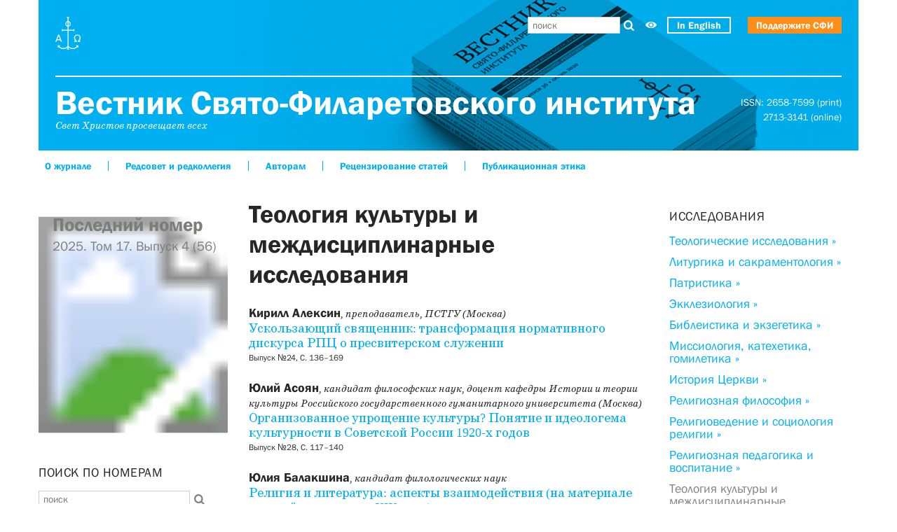

--- FILE ---
content_type: text/html; charset=UTF-8
request_url: https://sfi.ru/science/nauchnyj-zhurnal/research/teologiia-kultury-i-mezhdistsiplinarnye-issledovaniia.html
body_size: 18412
content:
<!DOCTYPE html><html lang="ru"><!--
	This website is powered by Neos, the Open Source Content Application Platform licensed under the GNU/GPL.
	Neos is based on Flow, a powerful PHP application framework licensed under the MIT license.

	More information and contribution opportunities at https://www.neos.io
-->
<head><meta charset="UTF-8" /><title>Теология культуры и междисциплинарные исследования | СФИ</title>
		<link rel="stylesheet" href="https://sfi.ru/_Resources/Static/Packages/Sfi.Sfi/Built/vendor.css?bust=6094addf" />
		<link rel="stylesheet" href="https://sfi.ru/_Resources/Static/Packages/Sfi.Sfi/Built/app.css?bust=3152d9a6" />
		<link rel="alternate stylesheet" title="accessible-stylesheet" href="https://sfi.ru/_Resources/Static/Packages/Sfi.Sfi/Built/accessible.css?bust=a77f319d" />
	
		<meta name="viewport" content="width=device-width, initial-scale=1.0, user-scalable=no" />

		<link rel="apple-touch-icon" sizes="180x180" href="/apple-touch-icon.png">
		<link rel="icon" type="image/png" href="/favicon-32x32.png" sizes="32x32">
		<link rel="icon" type="image/png" href="/favicon-16x16.png" sizes="16x16">
		<link rel="manifest" href="/manifest.json">
		<link rel="mask-icon" href="/safari-pinned-tab.svg" color="#ba3925">
		<meta name="theme-color" content="#ffffff">
	</head><body class="Page" id="page-node-3hynkfpd7eito"><a class="SkipToContent" href="#maincontent">Перейти к основному содержимому</a><div class="js-MobileNav"><div class="MobileNav-Content"><div class="js-stickInParent-parent"><style>		.AlmanacHeader {			height: 215px;			max-width: 1170px;			margin: 0 auto 0 auto;			padding: 12px;			display: flex;			flex-direction: column;			justify-content: space-between;			background-color: var(--color-primary);			background-blend-mode: multiply;			background-repeat: no-repeat;			background-position: 43%;			background-image: url("https://sfi.ru/_Resources/Static/Packages/Sfi.Sfi/Images/almanac-header-1x.png?bust=2da82b97")		}		.AlmanacHeader-title {			font-family: var(--fontFamily-alt);			font-weight: 700;			line-height: 1;			font-size: 36px;			color: white;		}		.AlmanacHeader-slogan {			font-style: italic;			font-size: 14px;			color: white;		}		@media (min-width: 1024px) {			.AlmanacHeader-title {				font-size: 48px;			}		}		@media (min-width: 640px) {			.AlmanacHeader {				padding: 12px 24px;			}		}		@media (min-width: 1024px) {			.AlmanacHeader {				padding: 24px;			}		}		@media		only screen and (-webkit-min-device-pixel-ratio: 2),		only screen and (   min--moz-device-pixel-ratio: 2),		only screen and (     -o-min-device-pixel-ratio: 2/1),		only screen and (        min-device-pixel-ratio: 2),		only screen and (                min-resolution: 192dpi,		only screen and (                min-resolution: 2dppx) {			.AlmanacHeader {				background-image: url("https://sfi.ru/_Resources/Static/Packages/Sfi.Sfi/Images/almanac-header-2x.png?bust=da0de3ea");			}		}	</style><div class="AlmanacHeader"><div style="display: flex; justify-content: space-between"><a href="/"><svg xmlns="http://www.w3.org/2000/svg" width="35.951" height="47.241"><path d="M7.917 35.868h1.552l-4-10.149H4.002L0 35.868h1.511l.834-2.23h4.732zm-5.116-3.454l1.894-5.074 1.922 5.074zm33.15-2.1a4.486 4.486 0 0 0-4.652-4.769 4.486 4.486 0 0 0-4.652 4.768 4.985 4.985 0 0 0 2.37 4.418l-2.162-.175v1.312h3.8v-1.18a5.132 5.132 0 0 1-2.572-4.375 3.206 3.206 0 0 1 3.225-3.457 3.206 3.206 0 0 1 3.224 3.457 5.135 5.135 0 0 1-2.581 4.375v1.18h3.8v-1.312l-2.162.175a4.985 4.985 0 0 0 2.366-4.418m-6.573 11.155l.49.525 1.145-.078c-.785.7-1.361 1.325-2 1.785a6.922 6.922 0 0 1-4.12 1.311 8.253 8.253 0 0 1-6.121-2.757v-22.35h6.774l.9.962h.816v-.874l-.694-.746.694-.744v-.874h-.816l-.9.962h-6.778v-4.659a3.773 3.773 0 0 0 3.019-3.782 3.774 3.774 0 0 0-3.019-3.781V1.753l.817-.875V.004h-.817l-.695.743-.693-.743h-.816v.874l.816.875v4.615a3.773 3.773 0 0 0-3.018 3.785 3.772 3.772 0 0 0 3.018 3.782v4.659h-6.773l-.9-.962h-.813v.874l.694.744-.694.746v.872h.819l.9-.962h6.767v22.348a8.248 8.248 0 0 1-6.12 2.757A6.923 6.923 0 0 1 7.143 43.7c-.64-.46-1.219-1.082-2-1.785l1.147.077.49-.525-.49-.525h-2.9v3.064l.527.568.532-.568-.068-1.184a9.515 9.515 0 0 0 2.354 2.189 7.949 7.949 0 0 0 4.529 1.312 8.771 8.771 0 0 0 6.12-2.418v1.587l-.816.875v.874h.816l.693-.743.695.743h.817v-.873l-.817-.875v-1.588a8.773 8.773 0 0 0 6.121 2.418 7.96 7.96 0 0 0 4.53-1.312 9.6 9.6 0 0 0 2.353-2.189l-.069 1.184.53.568.53-.568v-3.064h-2.9zM18.772 7.484a2.661 2.661 0 0 1 1.879 2.665 2.659 2.659 0 0 1-1.879 2.661zm-1.388 5.326a2.654 2.654 0 0 1-1.876-2.661 2.656 2.656 0 0 1 1.876-2.665z" fill="#fff" /></svg></a><div href="#menu" class="show-for-small-only marginLeft-single MobileNav-Toggle js-MobileNav-Toggle"><div class="IconMenu color-white"><svg xmlns="http://www.w3.org/2000/svg" width="24px" height="24px" viewBox="0 0 32 32"><path fill="#ffffff" d="M4,10h24c1.104,0,2-0.896,2-2s-0.896-2-2-2H4C2.896,6,2,6.896,2,8S2.896,10,4,10z M28,14H4c-1.104,0-2,0.896-2,2  s0.896,2,2,2h24c1.104,0,2-0.896,2-2S29.104,14,28,14z M28,22H4c-1.104,0-2,0.896-2,2s0.896,2,2,2h24c1.104,0,2-0.896,2-2  S29.104,22,28,22z" /></svg></div></div><div class="show-for-medium-up"><div style="display: flex"><style>		.SearchBox-Submit--white:before {			color: white !important;		}		.SearchBox-Submit--primary:before {			color: var(--color-primary) !important;		}	</style><form action="https://www.google.ru/cse" class="SearchBox margin-none" target="_blank"><div class="float-left" style="width:80%"><input name="cx" type="hidden" value="018114637120266180637:mydi3olflo8" /><input name="ie" type="hidden" value="UTF-8" /><input name="q" placeholder="поиск" class="SearchBox-Field js-SearchBox-Field" /></div><div class="SearchBox-Submit--white SearchBox-Submit icon-search float-left" style="width:20%"><input name="sa" type="submit" title="поиск" /></div></form><div class="marginRight-single" style="margin-top: 2px"><a href="#" class="color-white icon-eye js-switchStylesheet" style="display: none" data-css="main-stylesheet" title="Обычная версия сайта"></a><a itemprop="copy" href="#eye" class="color-white icon-eye js-switchStylesheet" data-css="accessible-stylesheet" title="Версия сайта для слабовидящих"><span style="visibility: hidden; position: absolute;">Версия сайта для слабовидящих</span></a></div><div class="ParagraphAlt--Small color-grayAlt H5"><a class="color-white H5" href="/en/science/nauchnyj-zhurnal/research/teologiia-kultury-i-mezhdistsiplinarnye-issledovaniia.html" style="border: 2px solid white; padding: 2px 12px; display: block;">In English</a></div><div class="marginLeft-double"><div><a class="Button lineHeight-single H5" target="_blank" style="
				font-size: 14px;
				margin-right: 0;
				padding: 5px 12px;
				background-color: #ff8e18;
				color: white !important;
				vertical-align: top;
			" href="https://sfi.ru/projects.html">Поддержите СФИ</a></div></div></div></div></div><div><a href="/science/nauchnyj-zhurnal.html" style="border-top: 2px solid white; display: block; padding-top: 12px"><div style="display: flex; justify-content: space-between; align-items: center"><div><h1 class="AlmanacHeader-title">Вестник Свято-Филаретовского института</h1><h2 class="AlmanacHeader-slogan ServiceEm--Large">Свет Христов просвещает всех</h2></div><div class="lineHeight-normal ParagraphAlt color-white marginLeft-single" style="flex-grow: 0; flex-shrink: 0; text-align: right">ISSN: 2658-7599 (print)<br />2713-3141 (online)</div></div></a></div></div><div class="row marginTop-single marginBottom-double"><div class="show-for-medium-up"><ul class="paddingBottom-single"><li style="border-right: 1px solid var(--color-primary); display: inline-block" class="color-white lineHeight-single H5 paddingHorizontal-double"><a href="/science/nauchnyj-zhurnal.html" class="Link">О журнале</a></li><li style="border-right: 1px solid var(--color-primary); display: inline-block" class="color-white lineHeight-single H5 paddingHorizontal-double"><a href="/science/nauchnyj-zhurnal/redsovet-i-redkollegiia.html" class="Link">Редсовет и редколлегия</a></li><li style="border-right: 1px solid var(--color-primary); display: inline-block" class="color-white lineHeight-single H5 paddingHorizontal-double"><a href="/science/nauchnyj-zhurnal/avtoram.html" class="Link">Авторам</a></li><li style="border-right: 1px solid var(--color-primary); display: inline-block" class="color-white lineHeight-single H5 paddingHorizontal-double"><a href="/science/nauchnyj-zhurnal/retsenzirovanie-statei.html" class="Link">Рецензирование статей</a></li><li style=" display: inline-block" class="color-white lineHeight-single H5 paddingHorizontal-double"><a href="/science/nauchnyj-zhurnal/publikatsionnaia-etika.html" class="Link">Публикационная этика</a></li></ul></div></div><div class="row js-stickInParent-parent"><div class="small-12 large-6 large-push-3 columns"><div id="almanac-about" style="position: relative; top: -50px"></div><h2 class="H2 marginBottom-double">Теология культуры и междисциплинарные исследования</h2><div class="marginVertical-double AlmanacEntry"><div><div class="lineHeight-tight"><span class="H4 AlmanacEntry-author">Кирилл Алексин</span><span class="ServiceEm AlmanacEntry-authorInfo">, преподаватель, ПСТГУ (Москва)</span></div><div class="color-grayAlt"><a class="Link" href="/science/nauchnyj-zhurnal/vypusk-24-osien-2017.html?article=node-58629e0b6ef71"><div class="Paragraph lineHeight-tight AlmanacEntry-title"><p>Ускользающий священник: трансформация нормативного дискурса РПЦ о пресвитерском служении</p>
</div></a></div></div><div class="ParagraphAlt--Small AlmanacEntry-source">Выпуск №24, С. 136–169</div></div><div class="marginVertical-double AlmanacEntry"><div><div class="lineHeight-tight"><span class="H4 AlmanacEntry-author">Юлий Асоян</span><span class="ServiceEm AlmanacEntry-authorInfo">, кандидат философских наук, доцент кафедры Истории и теории культуры Российского государственного гуманитарного университета (Москва)</span></div><div class="color-grayAlt"><a class="Link" href="/science/nauchnyj-zhurnal/vypusk-28-osen-2018.html?article=node-l5yjap7mnyccl"><div class="Paragraph lineHeight-tight AlmanacEntry-title">Организованное упрощение культуры? Понятие и идеологема культурности в Советской России 1920-х годов</div></a></div></div><div class="ParagraphAlt--Small AlmanacEntry-source">Выпуск №28, С. 117–140</div></div><div class="marginVertical-double AlmanacEntry"><div><div class="lineHeight-tight"><span class="H4 AlmanacEntry-author">Юлия Балакшина</span><span class="ServiceEm AlmanacEntry-authorInfo">, кандидат филологических наук</span></div><div class="color-grayAlt"><a class="Link" href="/science/nauchnyj-zhurnal/vypusk-9-fevral-2014.html?article=node-566f13b6aec05"><div class="Paragraph lineHeight-tight AlmanacEntry-title">Религия и литература: аспекты взаимодействия (на материале русской литературы XIX века)</div></a></div></div><div class="ParagraphAlt--Small AlmanacEntry-source">Выпуск №9, С. 56–80</div></div><div class="marginVertical-double AlmanacEntry"><div><div class="lineHeight-tight"><span class="H4 AlmanacEntry-author">Юлия Балакшина</span><span class="ServiceEm AlmanacEntry-authorInfo">, доктор филологических наук, ученый секретарь СФИ; доцент РГПУ им. А.И. Герцена (Москва; Санкт-Петербург)</span></div><div class="color-grayAlt"><a class="Link" href="/science/nauchnyj-zhurnal/vypusk-32-osen-2019.html?article=node-vwjmfkc56cfz7"><div class="Paragraph lineHeight-tight AlmanacEntry-title">Герменевтика Сергея Сергеевича Аверинцева: истоки, принципы, своеобразие</div></a></div></div><div class="ParagraphAlt--Small AlmanacEntry-source">Выпуск №32, С. 110–127</div></div><div class="marginVertical-double AlmanacEntry"><div><div class="lineHeight-tight"><span class="H4 AlmanacEntry-author"> Наталия Белевцева</span><span class="ServiceEm AlmanacEntry-authorInfo">, ведущий научный сотрудник Дома русского зарубежья им. А. Солженицына (Москва)</span></div><div class="color-grayAlt"><a class="Link" href="/science/nauchnyj-zhurnal/vypusk-26-spring-2018-1.html?article=node-mtw27wjlhzv1p"><div class="Paragraph lineHeight-tight AlmanacEntry-title">Неведомая «музыка сфер» сестры Иоанны.&nbsp;К 120-летию со дня рождения Юлии Николаевны Рейтлингер</div></a></div></div><div class="ParagraphAlt--Small AlmanacEntry-source">Выпуск №26, С. 172–199</div></div><div class="marginVertical-double AlmanacEntry"><div><div class="lineHeight-tight"><span class="H4 AlmanacEntry-author">Священник Рафал Буловски</span><span class="ServiceEm AlmanacEntry-authorInfo">, аспирант Католической Академии&nbsp;— Collegium Bobolanum</span></div><div class="color-grayAlt"><a class="Link" href="/science/nauchnyj-zhurnal/2025-tom-17-vypusk-1-53.html?article=node-ii8vr3gpnsq3l"><div class="Paragraph lineHeight-tight AlmanacEntry-title">Между аналитикой и эстетикой, или&nbsp;о&nbsp;суфизме и исихазме, в мысли Сергея Сергеевича Хоружего</div></a></div></div><div class="ParagraphAlt--Small AlmanacEntry-source">Выпуск №53, С.&nbsp;199–219</div></div><div class="marginVertical-double AlmanacEntry"><div><div class="lineHeight-tight"><span class="H4 AlmanacEntry-author">Сергей Бурлака</span><span class="ServiceEm AlmanacEntry-authorInfo">, бакалавр теологии, СФИ (Москва)</span></div><div class="color-grayAlt"><a class="Link" href="/science/nauchnyj-zhurnal/vypusk-22-vesna-2017.html?article=node-1xz84yp6mfrrh"><div class="Paragraph lineHeight-tight AlmanacEntry-title">Духовный путь Марии Вениаминовны Юдиной</div></a></div></div><div class="ParagraphAlt--Small AlmanacEntry-source">Выпуск №22, С. 85–107</div></div><div class="marginVertical-double AlmanacEntry"><div><div class="lineHeight-tight"><span class="H4 AlmanacEntry-author">Борис Воскресенский</span><span class="ServiceEm AlmanacEntry-authorInfo">, кандидат медицинских наук, доцент СФИ, доцент кафедры психиатрии Российского национального исследовательского медицинского университета им. Н. И. Пирогова (Москва)</span></div><div class="color-grayAlt"><a class="Link" href="/science/nauchnyj-zhurnal/vypusk-28-osen-2018.html?article=node-sbiyz5t2rzc99"><div class="Paragraph lineHeight-tight AlmanacEntry-title">Влияние революции 1917 года на эволюцию понятия психического расстройства</div></a></div></div><div class="ParagraphAlt--Small AlmanacEntry-source">Выпуск №28, С. 141–158</div></div><div class="marginVertical-double AlmanacEntry"><div><div class="lineHeight-tight"><span class="H4 AlmanacEntry-author">Борис Воскресенский</span><span class="ServiceEm AlmanacEntry-authorInfo">, кандидат медицинских наук</span></div><div class="color-grayAlt"><a class="Link" href="/science/nauchnyj-zhurnal/vypusk-10-maj-2014.html?article=node-55411f451027a"><div class="Paragraph lineHeight-tight AlmanacEntry-title">Врач как раненый Эскулап</div></a></div></div><div class="ParagraphAlt--Small AlmanacEntry-source">Выпуск №10, С. 63–76</div></div><div class="marginVertical-double AlmanacEntry"><div><div class="lineHeight-tight"><span class="H4 AlmanacEntry-author">Ольга Евдокимова</span><span class="ServiceEm AlmanacEntry-authorInfo">, доктор филологических наук, профессор кафедры русской литературы, РГПУ им. А. И. Герцена (Санкт-Петербург)</span></div><div class="lineHeight-tight"><span class="H4 AlmanacEntry-author">Николай Сухов</span><span class="ServiceEm AlmanacEntry-authorInfo">, магистрант, СПбГУ (Санкт-Петербург)</span></div><div class="color-grayAlt"><a class="Link" href="/science/nauchnyj-zhurnal/vypusk-25-zima-2018.html?article=node-1xz84yp6mfrrh"><div class="Paragraph lineHeight-tight AlmanacEntry-title">Икона vs зрелища: Тертуллиан и русская классическая литература («На краю света» Николая Лескова)</div></a></div></div><div class="ParagraphAlt--Small AlmanacEntry-source">Выпуск №25, С. 168–178</div></div><div class="marginVertical-double AlmanacEntry"><div><div class="lineHeight-tight"><span class="H4 AlmanacEntry-author">Александр Копировский</span><span class="ServiceEm AlmanacEntry-authorInfo">, кандидат педагогических наук, доцент, заведующий кафедрой богословия СФИ (Москва)</span></div><div class="lineHeight-tight"><span class="H4 AlmanacEntry-author">Виктория Сягаева</span><span class="ServiceEm AlmanacEntry-authorInfo">, независимый исследователь (Москва)</span></div><div class="color-grayAlt"><a class="Link" href="/science/nauchnyj-zhurnal/vypusk-33-zima-2020.html?article=node-vwjmfkc56cfz7"><div class="Paragraph lineHeight-tight AlmanacEntry-title">Концепция Николая Васильевича Покровского о происхождении христианской базилики в контексте современных исследований</div></a></div></div><div class="ParagraphAlt--Small AlmanacEntry-source">Выпуск №33, С. 100–117</div></div><div class="marginVertical-double AlmanacEntry"><div><div class="lineHeight-tight"><span class="H4 AlmanacEntry-author">Александр Копировский</span><span class="ServiceEm AlmanacEntry-authorInfo">, кандидат педагогических наук, доцент, профессор СФИ (Москва)</span></div><div class="color-grayAlt"><a class="Link" href="/science/nauchnyj-zhurnal/vypusk-30-vesna-2019.html?article=node-z7gzph9uuucen"><div class="Paragraph lineHeight-tight AlmanacEntry-title">Образ Христа у Ивана Сергеевича Тургенева («Живые мощи», «Милостыня», «Христос»), в русской средневековой иконописи и живописи второй половины XIX века</div></a></div></div><div class="ParagraphAlt--Small AlmanacEntry-source">Выпуск №30, С. 155–181</div></div><div class="marginVertical-double AlmanacEntry"><div><div class="lineHeight-tight"><span class="H4 AlmanacEntry-author">Александр Копировский</span><span class="ServiceEm AlmanacEntry-authorInfo">, кандидат педагогических наук</span></div><div class="color-grayAlt"><a class="Link" href="/science/nauchnyj-zhurnal/vypusk-10-maj-2014.html?article=node-554120019c1c1"><div class="Paragraph lineHeight-tight AlmanacEntry-title">Особенности изучения и преподавания церковного искусства в Западной Европе и России в XIX–ХХ веках</div></a></div></div><div class="ParagraphAlt--Small AlmanacEntry-source">Выпуск №10, С. 105–116</div></div><div class="marginVertical-double AlmanacEntry"><div><div class="lineHeight-tight"><span class="H4 AlmanacEntry-author">Александр Копировский</span><span class="ServiceEm AlmanacEntry-authorInfo">, кандидат педагогических наук</span></div><div class="color-grayAlt"><a class="Link" href="/science/nauchnyj-zhurnal/vypusk-7-maj-2013.html?article=node-566f25a96a60c"><div class="Paragraph lineHeight-tight AlmanacEntry-title">Храмовый «синтез искусств» как основа учебного курса</div></a></div></div><div class="ParagraphAlt--Small AlmanacEntry-source">Выпуск №7, С. 134–155</div></div><div class="marginVertical-double AlmanacEntry"><div><div class="lineHeight-tight"><span class="H4 AlmanacEntry-author">Владимир Костромицкий</span></div><div class="color-grayAlt"><a class="Link" href="/science/nauchnyj-zhurnal/vypusk-10-maj-2014.html?article=node-5541202ed8d85"><div class="Paragraph lineHeight-tight AlmanacEntry-title">Теософские и антропософские идеи в эстетической теории Василия Кандинского</div></a></div></div><div class="ParagraphAlt--Small AlmanacEntry-source">Выпуск №10, С. 134–146</div></div><div class="marginVertical-double AlmanacEntry"><div><div class="lineHeight-tight"><span class="H4 AlmanacEntry-author">Анатолий Красиков</span><span class="ServiceEm AlmanacEntry-authorInfo">, доктор исторических наук, профессор</span></div><div class="color-grayAlt"><a class="Link" href="/science/nauchnyj-zhurnal/vypusk-7-maj-2013.html?article=node-566f24f5047ac"><div class="Paragraph lineHeight-tight AlmanacEntry-title">Религии и общество в Европе</div></a></div></div><div class="ParagraphAlt--Small AlmanacEntry-source">Выпуск №7, С. 91–117&nbsp;</div></div><div class="marginVertical-double AlmanacEntry"><div><div class="lineHeight-tight"><span class="H4 AlmanacEntry-author">Лидия Крошкина</span><span class="ServiceEm AlmanacEntry-authorInfo">, старший преподаватель Свято-Филаретовского института (Москва)</span></div><div class="color-grayAlt"><a class="Link" href="/science/nauchnyj-zhurnal/vypusk-28-osen-2018.html?article=node-4kq7y5ofqr7el"><div class="Paragraph lineHeight-tight AlmanacEntry-title">«Всякий пред всеми за всех и за всё виноват»? Вина и ответственность в русской культуре</div></a></div></div><div class="ParagraphAlt--Small AlmanacEntry-source">Выпуск №28, С. 64–80</div></div><div class="marginVertical-double AlmanacEntry"><div><div class="lineHeight-tight"><span class="H4 AlmanacEntry-author">Лидия Крошкина</span><span class="ServiceEm AlmanacEntry-authorInfo">, кандидат культурологии, доцент кафедры истории и теории культуры, Российский государственный гуманитарный университет</span></div><div class="color-grayAlt"><a class="Link" href="/science/nauchnyj-zhurnal/2024-tom-16-vypusk-1-49.html?article=node-w2wwtv3ius2lc"><div class="Paragraph lineHeight-tight AlmanacEntry-title">Символ как сопряжение с «самым главным», или вопрос о «методе» Сергея Аверинцева</div></a></div></div><div class="ParagraphAlt--Small AlmanacEntry-source">Выпуск №49, С.&nbsp;232–246</div></div><div class="marginVertical-double AlmanacEntry"><div><div class="lineHeight-tight"><span class="H4 AlmanacEntry-author">Наталия Ликвинцева</span><span class="ServiceEm AlmanacEntry-authorInfo">, кандидат философски наук, ведущий научный сотрудник Дома русского зарубежья им. Александра Солженицына (Москва)</span></div><div class="color-grayAlt"><a class="Link" href="/science/nauchnyj-zhurnal/vypusk-28-osen-2018.html?article=node-z7gzph9uuucen"><div class="Paragraph lineHeight-tight AlmanacEntry-title">Антропологический аспект темы революции в религиозной мысли русского зарубежья (протоиерей Сергий Булгаков, Георгий Федотов, мать Мария (Скобцова))</div></a></div></div><div class="ParagraphAlt--Small AlmanacEntry-source">Выпуск №28, С. 81–97</div></div><div class="marginVertical-double AlmanacEntry"><div><div class="lineHeight-tight"><span class="H4 AlmanacEntry-author">Священник Штефан Липке</span><span class="ServiceEm AlmanacEntry-authorInfo">, кандидат филологических наук, директор Института святого Фомы (Москва)</span></div><div class="color-grayAlt"><a class="Link" href="/science/nauchnyj-zhurnal/vypusk-38-vesna-2021.html?article=node-h8176d16d4s77"><div class="Paragraph lineHeight-tight AlmanacEntry-title">«Низложил сильных с престолов и вознес смиренных» (Лк 1:52): трансформация структур власти и насилия в романе Фёдора Достоевского «Идиот»</div></a></div></div><div class="ParagraphAlt--Small AlmanacEntry-source">Выпуск №38, С. 196–213</div></div><div class="marginVertical-double AlmanacEntry"><div><div class="lineHeight-tight"><span class="H4 AlmanacEntry-author">Наталья Лихтенфельд</span></div><div class="color-grayAlt"><a class="Link" href="/science/nauchnyj-zhurnal/vypusk-20-osien-2016.html?article=node-58629e0b6ef71"><div class="Paragraph lineHeight-tight AlmanacEntry-title">О новом и старом в искусстве Александра Корноухова. Мозаики свода капеллы Redemptoris Mater в Ватиканском дворце</div></a></div></div><div class="ParagraphAlt--Small AlmanacEntry-source">Выпуск №20, С. 106–125</div></div><div class="marginVertical-double AlmanacEntry"><div><div class="lineHeight-tight"><span class="H4 AlmanacEntry-author">Александр Мелик-Пашаев</span><span class="ServiceEm AlmanacEntry-authorInfo">, доктор психологических наук</span></div><div class="color-grayAlt"><a class="Link" href="/science/nauchnyj-zhurnal/vypusk-20-osien-2016.html?article=node-do64oze783ohx"><div class="Paragraph lineHeight-tight AlmanacEntry-title">Художник между Раем земным и Царством Небесным</div></a></div></div><div class="ParagraphAlt--Small AlmanacEntry-source">Выпуск №20, С. 93–105</div></div><div class="marginVertical-double AlmanacEntry"><div><div class="lineHeight-tight"><span class="H4 AlmanacEntry-author">Александр Мелик-Пашаев</span><span class="ServiceEm AlmanacEntry-authorInfo">, доктор психологических наук, главный научный сотрудник Психологического института Российской академии образования</span></div><div class="color-grayAlt"><a class="Link" href="/science/nauchnyj-zhurnal/vypusk-47-leto-2023.html?article=node-ozibycvxkinaz"><div class="Paragraph lineHeight-tight AlmanacEntry-title">О человеке-творце и психологии творчества</div></a></div></div><div class="ParagraphAlt--Small AlmanacEntry-source">Выпуск №47, С.&nbsp;123–139</div></div><div class="marginVertical-double AlmanacEntry"><div><div class="lineHeight-tight"><span class="H4 AlmanacEntry-author">Михаил&nbsp;Орлов</span><span class="ServiceEm AlmanacEntry-authorInfo">, д-р филос. наук, доцент, заведующий кафедрой теологии и религиоведения, Саратовский национальный исследовательский государственный университет имени Н. Г.&nbsp;Чернышевского, Саратов, Россия</span></div><div class="lineHeight-tight"><span class="H4 AlmanacEntry-author">Кристина&nbsp;Петрова</span><span class="ServiceEm AlmanacEntry-authorInfo">, &nbsp;младший научный сотрудник, Саратовская православная духовная семинария, Саратов, Россия</span></div><div class="color-grayAlt"><a class="Link" href="/science/nauchnyj-zhurnal/vypusk-45-zima-2023.html?article=node-tzclm7l8x7ffz"><div class="Paragraph lineHeight-tight AlmanacEntry-title">Церковь и светское общество: риски и&nbsp;перспективы диалога</div></a></div></div><div class="ParagraphAlt--Small AlmanacEntry-source">Выпуск №45, С. 120–137</div></div><div class="marginVertical-double AlmanacEntry"><div><div class="lineHeight-tight"><span class="H4 AlmanacEntry-author">Галина Муравник</span></div><div class="color-grayAlt"><a class="Link" href="/science/nauchnyj-zhurnal/vypusk-10-maj-2014.html?article=node-55411fa76de83"><div class="Paragraph lineHeight-tight AlmanacEntry-title">Библейские корни генетики</div></a></div></div><div class="ParagraphAlt--Small AlmanacEntry-source">Выпуск №10, С. 77–102</div></div><div class="marginVertical-double AlmanacEntry"><div><div class="lineHeight-tight"><span class="H4 AlmanacEntry-author">Галина Муравник</span></div><div class="color-grayAlt"><a class="Link" href="/science/nauchnyj-zhurnal/vypusk-8-octyabr-2013.html?article=node-566f1db775329"><div class="Paragraph lineHeight-tight AlmanacEntry-title">Ложные идеи – величайшее препятствие на пути Благой Вести...</div></a></div></div><div class="ParagraphAlt--Small AlmanacEntry-source">Выпуск №8, С. 123–149</div></div><div class="marginVertical-double AlmanacEntry"><div><div class="lineHeight-tight"><span class="H4 AlmanacEntry-author">Елена Непоклонова</span><span class="ServiceEm AlmanacEntry-authorInfo">, доцент кафедры отечественной филологии и русского языка как иностранного, Российский государственный гидрометеорологический университет</span></div><div class="color-grayAlt"><a class="Link" href="/science/nauchnyj-zhurnal/2024-tom-16-vypusk-2-50.html?article=node-c54jq3jpci52p"><div class="Paragraph lineHeight-tight AlmanacEntry-title">Мотив братства в творчестве А. С.&nbsp;Хомякова</div></a></div></div><div class="ParagraphAlt--Small AlmanacEntry-source">Выпуск №50, С.&nbsp;13–35</div></div><div class="marginVertical-double AlmanacEntry"><div><div class="lineHeight-tight"><span class="H4 AlmanacEntry-author">Жорж Нива</span><span class="ServiceEm AlmanacEntry-authorInfo">, академик Европейской Академии, профессор Женевского университета (Женева)</span></div><div class="color-grayAlt"><a class="Link" href="/science/nauchnyj-zhurnal/vypusk-28-osen-2018.html?article=node-xdsjhc38yzprm"><div class="Paragraph lineHeight-tight AlmanacEntry-title">От «Молитвы» к отказу от отпущения грехов: можно ли дать определение христианству Солженицына?</div></a></div></div><div class="ParagraphAlt--Small AlmanacEntry-source">Выпуск №28, С. 186–202</div></div><div class="marginVertical-double AlmanacEntry"><div><div class="lineHeight-tight"><span class="H4 AlmanacEntry-author">Константин Обозный</span><span class="ServiceEm AlmanacEntry-authorInfo">, кандидат&nbsp;исторических наук, доцент, декан исторического факультета, заведующий кафедрой церковной и социальной истории, Свято-Филаретовский институт</span></div><div class="color-grayAlt"><a class="Link" href="/science/nauchnyj-zhurnal/2024-tom-16-vypusk-1-49.html?article=node-6a2mo369v32wh"><div class="Paragraph lineHeight-tight AlmanacEntry-title">«Новый курс» религиозной политики: историческая необходимость или&nbsp;«гениальная» ошибка советского руководства? Современные траектории развития историографии церковно-государственных отношений в СССР в 1943–1948 годах</div></a></div></div><div class="ParagraphAlt--Small AlmanacEntry-source">Выпуск №49, С.&nbsp;247–258</div></div><div class="marginVertical-double AlmanacEntry"><div><div class="lineHeight-tight"><span class="H4 AlmanacEntry-author">Мария Патрушева</span></div><div class="color-grayAlt"><a class="Link" href="/science/nauchnyj-zhurnal/vypusk-10-maj-2014.html?article=node-554120296a5e9"><div class="Paragraph lineHeight-tight AlmanacEntry-title">Место художественного творчества в жизни церкви по иконописным и богословско-философским произведениям инокини Иоанны (Рейтлингер) (1898–1988)</div></a></div></div><div class="ParagraphAlt--Small AlmanacEntry-source">Выпуск №10, С. 117–133</div></div><div class="marginVertical-double AlmanacEntry"><div><div class="lineHeight-tight"><span class="H4 AlmanacEntry-author">Ольга Плахтиенко</span><span class="ServiceEm AlmanacEntry-authorInfo">,  кандидат филологических наук, доцент кафедры литературы, САФУ им. М. В. Ломоносова</span></div><div class="color-grayAlt"><a class="Link" href="/science/nauchnyj-zhurnal/vypusk-25-zima-2018.html?article=node-58629dc62ce93"><div class="Paragraph lineHeight-tight AlmanacEntry-title">Идея Традиции в творчестве Гилберта Честертона</div></a></div></div><div class="ParagraphAlt--Small AlmanacEntry-source">Выпуск №25, С. 179–197</div></div><div class="marginVertical-double AlmanacEntry"><div><div class="lineHeight-tight"><span class="H4 AlmanacEntry-author">Ольга Попова</span><span class="ServiceEm AlmanacEntry-authorInfo">, доктор искусствоведения</span></div><div class="color-grayAlt"><a class="Link" href="/science/nauchnyj-zhurnal/vypusk-8-octyabr-2013.html?article=node-566f1cc1acd1c"><div class="Paragraph lineHeight-tight AlmanacEntry-title">О стиле византийского искусства VI–VII веков</div></a></div></div><div class="ParagraphAlt--Small AlmanacEntry-source">Выпуск №8, С. 84–93&nbsp;</div></div><div class="marginVertical-double AlmanacEntry"><div><div class="lineHeight-tight"><span class="H4 AlmanacEntry-author">Вера Поцци</span><span class="ServiceEm AlmanacEntry-authorInfo">, кандидат философских наук, научный сотрудник НИУ ВШЭ (Москва)</span></div><div class="color-grayAlt"><a class="Link" href="/science/nauchnyj-zhurnal/vypusk-32-osen-2019.html?article=node-f2tmq3ln0j3tw"><div class="Paragraph lineHeight-tight AlmanacEntry-title">Культура как paideia. Сергей Аверинцев и Ольга Седакова: путь к современному христианскому гуманизму</div></a></div></div><div class="ParagraphAlt--Small AlmanacEntry-source">Выпуск №32, С. 67–87</div></div><div class="marginVertical-double AlmanacEntry"><div><div class="lineHeight-tight"><span class="H4 AlmanacEntry-author">Юлия Сафронова</span><span class="ServiceEm AlmanacEntry-authorInfo">, кандидат исторических наук, доцент, декан факультета истории ЕУСПб (Санкт-Петербург)</span></div><div class="color-grayAlt"><a class="Link" href="/science/nauchnyj-zhurnal/vypusk-37-zima-2021.html?article=node-8t8ilitrhg9a4"><div class="Paragraph lineHeight-tight AlmanacEntry-title">Царь-Мученик vs Царь-Освободитель. Почему не канонизировали Александра II?</div></a></div></div><div class="ParagraphAlt--Small AlmanacEntry-source">Выпуск №37, С. 139–160</div></div><div class="marginVertical-double AlmanacEntry"><div><div class="lineHeight-tight"><span class="H4 AlmanacEntry-author">Ольга Седакова</span><span class="ServiceEm AlmanacEntry-authorInfo">, доктор богословия Европейского гуманитарного университета (г. Минск), кандидат филологических наук</span></div><div class="color-grayAlt"><a class="Link" href="/science/nauchnyj-zhurnal/vypusk-7-maj-2013.html?article=node-566f248110fa8"><div class="Paragraph lineHeight-tight AlmanacEntry-title">Европейская идея в русской культуре. Её история и современность</div></a></div></div><div class="ParagraphAlt--Small AlmanacEntry-source">Выпуск №7, С. 74–90&nbsp;</div></div><div class="marginVertical-double AlmanacEntry"><div><div class="lineHeight-tight"><span class="H4 AlmanacEntry-author">Евгения Смагина</span><span class="ServiceEm AlmanacEntry-authorInfo">, доктор филологических наук,&nbsp;</span><span>заведующий кафедрой истории и культуры древнего Востока Института востоковедения РАН; доцент, заместитель директора Центра египтологии им. Голенищева РГГУ; доцент СФИ (Москва)</span></div><div class="color-grayAlt"><a class="Link" href="/science/nauchnyj-zhurnal/vypusk-27-summer-2018.html?article=node-uty2uyl5c07c7"><div class="Paragraph lineHeight-tight AlmanacEntry-title">Повествование о «монашеской утопии» в коптской литературе&nbsp;</span><span>как результат конвергенции</div></a></div></div><div class="ParagraphAlt--Small AlmanacEntry-source">Выпуск №27, С. 119–133</div></div><div class="marginVertical-double AlmanacEntry"><div><div class="lineHeight-tight"><span class="H4 AlmanacEntry-author">Эрнст Кристоф Суттнер</span><span class="ServiceEm AlmanacEntry-authorInfo">, священник, доктор богословия</span></div><div class="color-grayAlt"><a class="Link" href="/science/nauchnyj-zhurnal/vypusk-7-maj-2013.html?article=node-566f2550dd529"><div class="Paragraph lineHeight-tight AlmanacEntry-title">Не проявлять терпимость, а ценить друг друга и учиться друг у друга</div></a></div></div><div class="ParagraphAlt--Small AlmanacEntry-source">Выпуск №7, С. 118–133&nbsp;</div></div><div class="marginVertical-double AlmanacEntry"><div><div class="lineHeight-tight"><span class="H4 AlmanacEntry-author">Татьяна&nbsp;Касаткина</span><span class="ServiceEm AlmanacEntry-authorInfo">, доктор филологических наук, главный научный сотрудник, заведующая научно-исследовательским центром «Ф. М. Достоевский и мировая культура», Институт мировой литературы им. А.М. Горького Российской академии наук, председатель Комиссии по изучению творческого наследия Ф. М. Достоевского Научного совета «История мировой культуры» РАН, главный редактор журнала «Достоевский и мировая культура. Филологический журнал» (Москва) ORCID: 0000-0002-0875-067X</span></div><div class="color-grayAlt"><a class="Link" href="/science/nauchnyj-zhurnal/vypusk-39-leto-2021.html?article=node-3rmb2yzsk29k3"><div class="Paragraph lineHeight-tight AlmanacEntry-title">Богословствование Достоевского посредством библейской и литургической цитаты</div></a></div></div><div class="ParagraphAlt--Small AlmanacEntry-source">Выпуск №39, С. 238–260</div></div><div class="marginVertical-double AlmanacEntry"><div><div class="lineHeight-tight"><span class="H4 AlmanacEntry-author">Андрей Тесля</span><span class="ServiceEm AlmanacEntry-authorInfo">, кандидат философских наук, старший научный сотрудник ИГН БФУ им. И. Канта, научный руководитель Центра исследований русской мысли ИГН БФУ им. И. Канта (Калининград)</span></div><div class="color-grayAlt"><a class="Link" href="/science/nauchnyj-zhurnal/vypusk-38-vesna-2021.html?article=node-g5geqbubp9tv2"><div class="Paragraph lineHeight-tight AlmanacEntry-title">Опыт о братстве: политическая мысль модерна</div></a></div></div><div class="ParagraphAlt--Small AlmanacEntry-source">Выпуск №38, С. 180–195</div></div><div class="marginVertical-double AlmanacEntry"><div><div class="lineHeight-tight"><span class="H4 AlmanacEntry-author">Андрей Тесля</span><span class="ServiceEm AlmanacEntry-authorInfo">, кандидат философских наук, старший научный сотрудник Академии Кантиана ИГН БФУ им. И. Канта (Калининград)</span></div><div class="color-grayAlt"><a class="Link" href="/science/nauchnyj-zhurnal/vypusk-31-summer-2019.html?article=node-q9scewn5zuxp8"><div class="Paragraph lineHeight-tight AlmanacEntry-title">К характеристике политической теории славянофилов: о воззрениях Ивана Васильевича Киреевского</div></a></div></div><div class="ParagraphAlt--Small AlmanacEntry-source">Выпуск №31, С. 189–203</div></div><div class="marginVertical-double AlmanacEntry"><div><div class="lineHeight-tight"><span class="H4 AlmanacEntry-author">Виктория Файбышенко</span><span class="ServiceEm AlmanacEntry-authorInfo">, кандидат философских наук, доцент СФИ (Москва)</span></div><div class="color-grayAlt"><a class="Link" href="/science/nauchnyj-zhurnal/vypusk-38-vesna-2021.html?article=node-fshruz17sq9l8"><div class="Paragraph lineHeight-tight AlmanacEntry-title">Восстановление в памяти: историчность, перформативный акт, эпифания (исторический, поэтический и политический аспекты)</div></a></div></div><div class="ParagraphAlt--Small AlmanacEntry-source">Выпуск №38, С. 214–240</div></div><div class="marginVertical-double AlmanacEntry"><div><div class="lineHeight-tight"><span class="H4 AlmanacEntry-author">Протопресвитер Джон Эриксон</span><span class="ServiceEm AlmanacEntry-authorInfo">, почётный профессор Свято-Владимирской семинарии (Тусон)</span></div><div class="color-grayAlt"><a class="Link" href="/science/nauchnyj-zhurnal/vypusk-32-osen-2019.html?article=node-7abb4g0c64g86"><div class="Paragraph lineHeight-tight AlmanacEntry-title">Временное измерение восприятия: история и память</div></a></div></div><div class="ParagraphAlt--Small AlmanacEntry-source">Выпуск №32, С. 128–151</div></div><div class="marginVertical-double AlmanacEntry"><div><div class="lineHeight-tight"><span class="H4 AlmanacEntry-author"></span></div><div class="color-grayAlt"><a class="Link" href="/science/nauchnyj-zhurnal/vypusk-28-osen-2018.html?article=node-qtytlfuz8kq3e"><div class="Paragraph lineHeight-tight AlmanacEntry-title">Конференция «Духовные итоги революции в России: коллективный человек и трагедия личности»</div></a></div></div><div class="ParagraphAlt--Small AlmanacEntry-source">Выпуск №28, С. 61–63</div></div></div><div class="medium-6 large-3 large-pull-6 columns"><div class="js-stickInParent--large"><a href="/science/nauchnyj-zhurnal/2025-tom-17-vypusk-4-56.html"><svg xmlns="http://www.w3.org/2000/svg" xmlns:xlink="http://www.w3.org/1999/xlink" viewBox="0 0 255 340"><image width="510" height="680" transform="scale(.5)" xlink:href="https://psmb-neos-resources.hb.bizmrg.com/target/sfi/ac81e8aa861a0da5ae73899b1cb64c69fce0aad4/%D0%91%D0%B5%D0%B7%20%D0%B8%D0%BC%D0%B5%D0%BD%D0%B8%203.png" /><text transform="translate(18.53 43.16)" fill="#7c7c7b" font-weight="bold" font-family="Franklin,sans-serif" font-size="25.2">Последний номер</text><text transform="translate(18.53 69.94)" font-size="18" fill="#7c7c7b" font-family="Franklin,sans-serif">2025. Том 17. Выпуск 4 (56)</text></svg></a><div class="marginTop-single marginBottom-double"><div id="almanac-issues" style="position: relative; top: -50px"></div><div class="marginBottom-double" style="max-width: 280px"><h3 class="ServiceLight marginBottom-single">Поиск по номерам</h3><form action="https://www.google.ru/cse" class="SearchBox" style="margin-right: 0; max-width: 100%" target="_blank"><div class="float-left" style="width:80%"><input name="cx" type="hidden" value="b278712f397153282" /><input name="ie" type="hidden" value="UTF-8" /><input name="q" placeholder="поиск" class="SearchBox-Field js-SearchBox-Field" /></div><div class="SearchBox-Submit icon-search float-left" style="width:20%"><input name="sa" type="submit" title="поиск" /></div></form></div><h3 class="ServiceLight marginBottom-single">Все номера</h3><div class="marginTop-single"><div style="display: flex; align-items: center;"><div style="width: 50px; font-weight: normal;" class="color-grayAlt marginRight-single lineHeight-single H4 marginBottom-single">2025</div><ul style="display: flex; flex-wrap: wrap; max-width: 180px"><li style="
				width: 32px;
				height: 32px;
				border: 2px solid;
				line-height: 29px !important;
		" class="color-grayAlt borderColor-gray textAlign-center marginRight-single lineHeight-single H4 marginBottom-single"><a href="/science/nauchnyj-zhurnal/2025-tom-17-vypusk-4-56.html" title="56">56</a></li><li style="
				width: 32px;
				height: 32px;
				border: 2px solid;
				line-height: 29px !important;
		" class="color-grayAlt borderColor-gray textAlign-center marginRight-single lineHeight-single H4 marginBottom-single"><a href="/science/nauchnyj-zhurnal/2025-tom-17-vypusk-3-55.html" title="55">55</a></li><li style="
				width: 32px;
				height: 32px;
				border: 2px solid;
				line-height: 29px !important;
		" class="color-grayAlt borderColor-gray textAlign-center marginRight-single lineHeight-single H4 marginBottom-single"><a href="/science/nauchnyj-zhurnal/2025-tom-17-vypusk-2-54.html" title="54">54</a></li><li style="
				width: 32px;
				height: 32px;
				border: 2px solid;
				line-height: 29px !important;
		" class="color-grayAlt borderColor-gray textAlign-center marginRight-single lineHeight-single H4 marginBottom-single"><a href="/science/nauchnyj-zhurnal/2025-tom-17-vypusk-1-53.html" title="53">53</a></li></ul></div><div style="display: flex; align-items: center;"><div style="width: 50px; font-weight: normal;" class="color-grayAlt marginRight-single lineHeight-single H4 marginBottom-single">2024</div><ul style="display: flex; flex-wrap: wrap; max-width: 180px"><li style="
				width: 32px;
				height: 32px;
				border: 2px solid;
				line-height: 29px !important;
		" class="color-grayAlt borderColor-gray textAlign-center marginRight-single lineHeight-single H4 marginBottom-single"><a href="/science/nauchnyj-zhurnal/2024-tom-16-vypusk-4-52.html" title="52">52</a></li><li style="
				width: 32px;
				height: 32px;
				border: 2px solid;
				line-height: 29px !important;
		" class="color-grayAlt borderColor-gray textAlign-center marginRight-single lineHeight-single H4 marginBottom-single"><a href="/science/nauchnyj-zhurnal/2024-tom-16-vypusk-3-51.html" title="51">51</a></li><li style="
				width: 32px;
				height: 32px;
				border: 2px solid;
				line-height: 29px !important;
		" class="color-grayAlt borderColor-gray textAlign-center marginRight-single lineHeight-single H4 marginBottom-single"><a href="/science/nauchnyj-zhurnal/2024-tom-16-vypusk-2-50.html" title="50">50</a></li><li style="
				width: 32px;
				height: 32px;
				border: 2px solid;
				line-height: 29px !important;
		" class="color-grayAlt borderColor-gray textAlign-center marginRight-single lineHeight-single H4 marginBottom-single"><a href="/science/nauchnyj-zhurnal/2024-tom-16-vypusk-1-49.html" title="49">49</a></li></ul></div><div style="display: flex; align-items: center;"><div style="width: 50px; font-weight: normal;" class="color-grayAlt marginRight-single lineHeight-single H4 marginBottom-single">2023</div><ul style="display: flex; flex-wrap: wrap; max-width: 180px"><li style="
				width: 32px;
				height: 32px;
				border: 2px solid;
				line-height: 29px !important;
		" class="color-grayAlt borderColor-gray textAlign-center marginRight-single lineHeight-single H4 marginBottom-single"><a href="/science/nauchnyj-zhurnal/vypusk-48-osen-2023.html" title="48">48</a></li><li style="
				width: 32px;
				height: 32px;
				border: 2px solid;
				line-height: 29px !important;
		" class="color-grayAlt borderColor-gray textAlign-center marginRight-single lineHeight-single H4 marginBottom-single"><a href="/science/nauchnyj-zhurnal/vypusk-47-leto-2023.html" title="47">47</a></li><li style="
				width: 32px;
				height: 32px;
				border: 2px solid;
				line-height: 29px !important;
		" class="color-grayAlt borderColor-gray textAlign-center marginRight-single lineHeight-single H4 marginBottom-single"><a href="/science/nauchnyj-zhurnal/vypusk-46-vesna-2023.html" title="46">46</a></li><li style="
				width: 32px;
				height: 32px;
				border: 2px solid;
				line-height: 29px !important;
		" class="color-grayAlt borderColor-gray textAlign-center marginRight-single lineHeight-single H4 marginBottom-single"><a href="/science/nauchnyj-zhurnal/vypusk-45-zima-2023.html" title="45">45</a></li></ul></div><div style="display: flex; align-items: center;"><div style="width: 50px; font-weight: normal;" class="color-grayAlt marginRight-single lineHeight-single H4 marginBottom-single">2022</div><ul style="display: flex; flex-wrap: wrap; max-width: 180px"><li style="
				width: 32px;
				height: 32px;
				border: 2px solid;
				line-height: 29px !important;
		" class="color-grayAlt borderColor-gray textAlign-center marginRight-single lineHeight-single H4 marginBottom-single"><a href="/science/nauchnyj-zhurnal/vypusk-44-osen-2022.html" title="44">44</a></li><li style="
				width: 32px;
				height: 32px;
				border: 2px solid;
				line-height: 29px !important;
		" class="color-grayAlt borderColor-gray textAlign-center marginRight-single lineHeight-single H4 marginBottom-single"><a href="/science/nauchnyj-zhurnal/vypusk-43-leto-2022.html" title="43">43</a></li><li style="
				width: 32px;
				height: 32px;
				border: 2px solid;
				line-height: 29px !important;
		" class="color-grayAlt borderColor-gray textAlign-center marginRight-single lineHeight-single H4 marginBottom-single"><a href="/science/nauchnyj-zhurnal/vypusk-42-vesna-2022.html" title="42">42</a></li><li style="
				width: 32px;
				height: 32px;
				border: 2px solid;
				line-height: 29px !important;
		" class="color-grayAlt borderColor-gray textAlign-center marginRight-single lineHeight-single H4 marginBottom-single"><a href="/science/nauchnyj-zhurnal/vypusk-41-zima-2022.html" title="41">41</a></li></ul></div><div style="display: flex; align-items: center;"><div style="width: 50px; font-weight: normal;" class="color-grayAlt marginRight-single lineHeight-single H4 marginBottom-single">2021</div><ul style="display: flex; flex-wrap: wrap; max-width: 180px"><li style="
				width: 32px;
				height: 32px;
				border: 2px solid;
				line-height: 29px !important;
		" class="color-grayAlt borderColor-gray textAlign-center marginRight-single lineHeight-single H4 marginBottom-single"><a href="/science/nauchnyj-zhurnal/vypusk-40-osen-2021.html" title="40">40</a></li><li style="
				width: 32px;
				height: 32px;
				border: 2px solid;
				line-height: 29px !important;
		" class="color-grayAlt borderColor-gray textAlign-center marginRight-single lineHeight-single H4 marginBottom-single"><a href="/science/nauchnyj-zhurnal/vypusk-39-leto-2021.html" title="39">39</a></li><li style="
				width: 32px;
				height: 32px;
				border: 2px solid;
				line-height: 29px !important;
		" class="color-grayAlt borderColor-gray textAlign-center marginRight-single lineHeight-single H4 marginBottom-single"><a href="/science/nauchnyj-zhurnal/vypusk-38-vesna-2021.html" title="38">38</a></li><li style="
				width: 32px;
				height: 32px;
				border: 2px solid;
				line-height: 29px !important;
		" class="color-grayAlt borderColor-gray textAlign-center marginRight-single lineHeight-single H4 marginBottom-single"><a href="/science/nauchnyj-zhurnal/vypusk-37-zima-2021.html" title="37">37</a></li></ul></div><div style="display: flex; align-items: center;"><div style="width: 50px; font-weight: normal;" class="color-grayAlt marginRight-single lineHeight-single H4 marginBottom-single">2020</div><ul style="display: flex; flex-wrap: wrap; max-width: 180px"><li style="
				width: 32px;
				height: 32px;
				border: 2px solid;
				line-height: 29px !important;
		" class="color-grayAlt borderColor-gray textAlign-center marginRight-single lineHeight-single H4 marginBottom-single"><a href="/science/nauchnyj-zhurnal/vypusk-36-osen-2020.html" title="36">36</a></li><li style="
				width: 32px;
				height: 32px;
				border: 2px solid;
				line-height: 29px !important;
		" class="color-grayAlt borderColor-gray textAlign-center marginRight-single lineHeight-single H4 marginBottom-single"><a href="/science/nauchnyj-zhurnal/vypusk-35-leto-2020.html" title="35">35</a></li><li style="
				width: 32px;
				height: 32px;
				border: 2px solid;
				line-height: 29px !important;
		" class="color-grayAlt borderColor-gray textAlign-center marginRight-single lineHeight-single H4 marginBottom-single"><a href="/science/nauchnyj-zhurnal/vypusk-34-vesna-2020.html" title="34">34</a></li><li style="
				width: 32px;
				height: 32px;
				border: 2px solid;
				line-height: 29px !important;
		" class="color-grayAlt borderColor-gray textAlign-center marginRight-single lineHeight-single H4 marginBottom-single"><a href="/science/nauchnyj-zhurnal/vypusk-33-zima-2020.html" title="33">33</a></li></ul></div><div style="display: flex; align-items: center;"><div style="width: 50px; font-weight: normal;" class="color-grayAlt marginRight-single lineHeight-single H4 marginBottom-single">2019</div><ul style="display: flex; flex-wrap: wrap; max-width: 180px"><li style="
				width: 32px;
				height: 32px;
				border: 2px solid;
				line-height: 29px !important;
		" class="color-grayAlt borderColor-gray textAlign-center marginRight-single lineHeight-single H4 marginBottom-single"><a href="/science/nauchnyj-zhurnal/vypusk-32-osen-2019.html" title="32">32</a></li><li style="
				width: 32px;
				height: 32px;
				border: 2px solid;
				line-height: 29px !important;
		" class="color-grayAlt borderColor-gray textAlign-center marginRight-single lineHeight-single H4 marginBottom-single"><a href="/science/nauchnyj-zhurnal/vypusk-31-summer-2019.html" title="31">31</a></li><li style="
				width: 32px;
				height: 32px;
				border: 2px solid;
				line-height: 29px !important;
		" class="color-grayAlt borderColor-gray textAlign-center marginRight-single lineHeight-single H4 marginBottom-single"><a href="/science/nauchnyj-zhurnal/vypusk-30-vesna-2019.html" title="30">30</a></li><li style="
				width: 32px;
				height: 32px;
				border: 2px solid;
				line-height: 29px !important;
		" class="color-grayAlt borderColor-gray textAlign-center marginRight-single lineHeight-single H4 marginBottom-single"><a href="/science/nauchnyj-zhurnal/vypusk-29-zima-2019.html" title="29">29</a></li></ul></div><div style="display: flex; align-items: center;"><div style="width: 50px; font-weight: normal;" class="color-grayAlt marginRight-single lineHeight-single H4 marginBottom-single">2018</div><ul style="display: flex; flex-wrap: wrap; max-width: 180px"><li style="
				width: 32px;
				height: 32px;
				border: 2px solid;
				line-height: 29px !important;
		" class="color-grayAlt borderColor-gray textAlign-center marginRight-single lineHeight-single H4 marginBottom-single"><a href="/science/nauchnyj-zhurnal/vypusk-28-osen-2018.html" title="28">28</a></li><li style="
				width: 32px;
				height: 32px;
				border: 2px solid;
				line-height: 29px !important;
		" class="color-grayAlt borderColor-gray textAlign-center marginRight-single lineHeight-single H4 marginBottom-single"><a href="/science/nauchnyj-zhurnal/vypusk-27-summer-2018.html" title="27">27</a></li><li style="
				width: 32px;
				height: 32px;
				border: 2px solid;
				line-height: 29px !important;
		" class="color-grayAlt borderColor-gray textAlign-center marginRight-single lineHeight-single H4 marginBottom-single"><a href="/science/nauchnyj-zhurnal/vypusk-26-spring-2018-1.html" title="26">26</a></li><li style="
				width: 32px;
				height: 32px;
				border: 2px solid;
				line-height: 29px !important;
		" class="color-grayAlt borderColor-gray textAlign-center marginRight-single lineHeight-single H4 marginBottom-single"><a href="/science/nauchnyj-zhurnal/vypusk-25-zima-2018.html" title="25">25</a></li></ul></div><div style="display: flex; align-items: center;"><div style="width: 50px; font-weight: normal;" class="color-grayAlt marginRight-single lineHeight-single H4 marginBottom-single">2017</div><ul style="display: flex; flex-wrap: wrap; max-width: 180px"><li style="
				width: 32px;
				height: 32px;
				border: 2px solid;
				line-height: 29px !important;
		" class="color-grayAlt borderColor-gray textAlign-center marginRight-single lineHeight-single H4 marginBottom-single"><a href="/science/nauchnyj-zhurnal/vypusk-24-osien-2017.html" title="24">24</a></li><li style="
				width: 32px;
				height: 32px;
				border: 2px solid;
				line-height: 29px !important;
		" class="color-grayAlt borderColor-gray textAlign-center marginRight-single lineHeight-single H4 marginBottom-single"><a href="/science/nauchnyj-zhurnal/vypusk-23-leto-2017.html" title="23">23</a></li><li style="
				width: 32px;
				height: 32px;
				border: 2px solid;
				line-height: 29px !important;
		" class="color-grayAlt borderColor-gray textAlign-center marginRight-single lineHeight-single H4 marginBottom-single"><a href="/science/nauchnyj-zhurnal/vypusk-22-vesna-2017.html" title="22">22</a></li><li style="
				width: 32px;
				height: 32px;
				border: 2px solid;
				line-height: 29px !important;
		" class="color-grayAlt borderColor-gray textAlign-center marginRight-single lineHeight-single H4 marginBottom-single"><a href="/science/nauchnyj-zhurnal/vypusk-21-zima-2017.html" title="21">21</a></li></ul></div><div style="display: flex; align-items: center;"><div style="width: 50px; font-weight: normal;" class="color-grayAlt marginRight-single lineHeight-single H4 marginBottom-single">2016</div><ul style="display: flex; flex-wrap: wrap; max-width: 180px"><li style="
				width: 32px;
				height: 32px;
				border: 2px solid;
				line-height: 29px !important;
		" class="color-grayAlt borderColor-gray textAlign-center marginRight-single lineHeight-single H4 marginBottom-single"><a href="/science/nauchnyj-zhurnal/vypusk-20-osien-2016.html" title="20">20</a></li><li style="
				width: 32px;
				height: 32px;
				border: 2px solid;
				line-height: 29px !important;
		" class="color-grayAlt borderColor-gray textAlign-center marginRight-single lineHeight-single H4 marginBottom-single"><a href="/science/nauchnyj-zhurnal/vypusk-19-leto-2016.html" title="19">19</a></li><li style="
				width: 32px;
				height: 32px;
				border: 2px solid;
				line-height: 29px !important;
		" class="color-grayAlt borderColor-gray textAlign-center marginRight-single lineHeight-single H4 marginBottom-single"><a href="/science/nauchnyj-zhurnal/vypusk-18-vesna-2016.html" title="18">18</a></li><li style="
				width: 32px;
				height: 32px;
				border: 2px solid;
				line-height: 29px !important;
		" class="color-grayAlt borderColor-gray textAlign-center marginRight-single lineHeight-single H4 marginBottom-single"><a href="/science/nauchnyj-zhurnal/vypusk-17-zima-2016.html" title="17">17</a></li></ul></div><div style="display: flex; align-items: center;"><div style="width: 50px; font-weight: normal;" class="color-grayAlt marginRight-single lineHeight-single H4 marginBottom-single">2015</div><ul style="display: flex; flex-wrap: wrap; max-width: 180px"><li style="
				width: 32px;
				height: 32px;
				border: 2px solid;
				line-height: 29px !important;
		" class="color-grayAlt borderColor-gray textAlign-center marginRight-single lineHeight-single H4 marginBottom-single"><a href="/science/nauchnyj-zhurnal/vypusk-16-osien-2015.html" title="16">16</a></li><li style="
				width: 32px;
				height: 32px;
				border: 2px solid;
				line-height: 29px !important;
		" class="color-grayAlt borderColor-gray textAlign-center marginRight-single lineHeight-single H4 marginBottom-single"><a href="/science/nauchnyj-zhurnal/vypusk-15-lieto-2015.html" title="15">15</a></li><li style="
				width: 32px;
				height: 32px;
				border: 2px solid;
				line-height: 29px !important;
		" class="color-grayAlt borderColor-gray textAlign-center marginRight-single lineHeight-single H4 marginBottom-single"><a href="/science/nauchnyj-zhurnal/vypusk-14-vesna-2015.html" title="14">14</a></li><li style="
				width: 32px;
				height: 32px;
				border: 2px solid;
				line-height: 29px !important;
		" class="color-grayAlt borderColor-gray textAlign-center marginRight-single lineHeight-single H4 marginBottom-single"><a href="/science/nauchnyj-zhurnal/vypusk-13-zima-2015.html" title="13">13</a></li></ul></div><div style="display: flex; align-items: center;"><div style="width: 50px; font-weight: normal;" class="color-grayAlt marginRight-single lineHeight-single H4 marginBottom-single">2014</div><ul style="display: flex; flex-wrap: wrap; max-width: 180px"><li style="
				width: 32px;
				height: 32px;
				border: 2px solid;
				line-height: 29px !important;
		" class="color-grayAlt borderColor-gray textAlign-center marginRight-single lineHeight-single H4 marginBottom-single"><a href="/science/nauchnyj-zhurnal/vypusk-12-osen-2014.html" title="12">12</a></li><li style="
				width: 32px;
				height: 32px;
				border: 2px solid;
				line-height: 29px !important;
		" class="color-grayAlt borderColor-gray textAlign-center marginRight-single lineHeight-single H4 marginBottom-single"><a href="/science/nauchnyj-zhurnal/almanah-vypusk-11-leto-2014.html" title="11">11</a></li><li style="
				width: 32px;
				height: 32px;
				border: 2px solid;
				line-height: 29px !important;
		" class="color-grayAlt borderColor-gray textAlign-center marginRight-single lineHeight-single H4 marginBottom-single"><a href="/science/nauchnyj-zhurnal/vypusk-10-maj-2014.html" title="10">10</a></li><li style="
				width: 32px;
				height: 32px;
				border: 2px solid;
				line-height: 29px !important;
		" class="color-grayAlt borderColor-gray textAlign-center marginRight-single lineHeight-single H4 marginBottom-single"><a href="/science/nauchnyj-zhurnal/vypusk-9-fevral-2014.html" title="9">9</a></li></ul></div><div style="display: flex; align-items: center;"><div style="width: 50px; font-weight: normal;" class="color-grayAlt marginRight-single lineHeight-single H4 marginBottom-single">до 2014</div><ul style="display: flex; flex-wrap: wrap; max-width: 180px"><li style="
				width: 32px;
				height: 32px;
				border: 2px solid;
				line-height: 29px !important;
		" class="color-grayAlt borderColor-gray textAlign-center marginRight-single lineHeight-single H4 marginBottom-single"><a href="/science/nauchnyj-zhurnal/vypusk-8-octyabr-2013.html" title="8">8</a></li><li style="
				width: 32px;
				height: 32px;
				border: 2px solid;
				line-height: 29px !important;
		" class="color-grayAlt borderColor-gray textAlign-center marginRight-single lineHeight-single H4 marginBottom-single"><a href="/science/nauchnyj-zhurnal/vypusk-7-maj-2013.html" title="7">7</a></li><li style="
				width: 32px;
				height: 32px;
				border: 2px solid;
				line-height: 29px !important;
		" class="color-grayAlt borderColor-gray textAlign-center marginRight-single lineHeight-single H4 marginBottom-single"><a href="/science/nauchnyj-zhurnal/vypusk-6-dekabr-2012.html" title="6">6</a></li><li style="
				width: 32px;
				height: 32px;
				border: 2px solid;
				line-height: 29px !important;
		" class="color-grayAlt borderColor-gray textAlign-center marginRight-single lineHeight-single H4 marginBottom-single"><a href="/science/nauchnyj-zhurnal/vypusk-5-maj-2012.html" title="5">5</a></li><li style="
				width: 32px;
				height: 32px;
				border: 2px solid;
				line-height: 29px !important;
		" class="color-grayAlt borderColor-gray textAlign-center marginRight-single lineHeight-single H4 marginBottom-single"><a href="/science/nauchnyj-zhurnal/vypusk-4-dekabr-2011.html" title="4">4</a></li><li style="
				width: 32px;
				height: 32px;
				border: 2px solid;
				line-height: 29px !important;
		" class="color-grayAlt borderColor-gray textAlign-center marginRight-single lineHeight-single H4 marginBottom-single"><a href="/science/nauchnyj-zhurnal/vypusk-3-maj-2011.html" title="3">3</a></li><li style="
				width: 32px;
				height: 32px;
				border: 2px solid;
				line-height: 29px !important;
		" class="color-grayAlt borderColor-gray textAlign-center marginRight-single lineHeight-single H4 marginBottom-single"><a href="/science/nauchnyj-zhurnal/vypusk-2-sentybr-2010.html" title="2">2</a></li><li style="
				width: 32px;
				height: 32px;
				border: 2px solid;
				line-height: 29px !important;
		" class="color-grayAlt borderColor-gray textAlign-center marginRight-single lineHeight-single H4 marginBottom-single"><a href="/science/nauchnyj-zhurnal/vypusk-1-maj-2007.html" title="1">1</a></li></ul></div></div></div><a class="Button marginVertical-single" target="_blank" href="https://www.pressa-rf.ru/cat/1/edition/e40540/">Оформить подписку</a></div></div><div class="medium-6 large-3 columns"><div class="js-stickInParent--large"><div class="marginTop-single"><div id="almanac-rubrics" style="position: relative; top: -50px"></div><div><ul class="paddingBottom-single" style="border-bottom: 1px solid #ccc"><h4 class="ServiceLight marginBottom-single">Исследования</h4><li class="lineHeight-single ParagraphAlt--Large marginBottom-single"><li class="lineHeight-single ParagraphAlt--Large marginBottom-single"><a href="/science/nauchnyj-zhurnal/research/teologicheskie-issledovaniia.html" class="Link">Теологические исследования »</a></li></li><li class="lineHeight-single ParagraphAlt--Large marginBottom-single"><li class="lineHeight-single ParagraphAlt--Large marginBottom-single"><a href="/science/nauchnyj-zhurnal/research/liturgika-i-sakramentologiia.html" class="Link">Литургика и сакраментология »</a></li></li><li class="lineHeight-single ParagraphAlt--Large marginBottom-single"><li class="lineHeight-single ParagraphAlt--Large marginBottom-single"><a href="/science/nauchnyj-zhurnal/research/patristika.html" class="Link">Патристика »</a></li></li><li class="lineHeight-single ParagraphAlt--Large marginBottom-single"><li class="lineHeight-single ParagraphAlt--Large marginBottom-single"><a href="/science/nauchnyj-zhurnal/research/ekkleziologiia.html" class="Link">Экклезиология »</a></li></li><li class="lineHeight-single ParagraphAlt--Large marginBottom-single"><li class="lineHeight-single ParagraphAlt--Large marginBottom-single"><a href="/science/nauchnyj-zhurnal/research/bibleistika-i-ekzegetika.html" class="Link">Библеистика и экзегетика »</a></li></li><li class="lineHeight-single ParagraphAlt--Large marginBottom-single"><li class="lineHeight-single ParagraphAlt--Large marginBottom-single"><a href="/science/nauchnyj-zhurnal/research/missiologiya-katehetika-gomiletika.html" class="Link">Миссиология, катехетика, гомилетика »</a></li></li><li class="lineHeight-single ParagraphAlt--Large marginBottom-single"><li class="lineHeight-single ParagraphAlt--Large marginBottom-single"><a href="/science/nauchnyj-zhurnal/research/istoriia-tserkvi.html" class="Link">История Церкви »</a></li></li><li class="lineHeight-single ParagraphAlt--Large marginBottom-single"><li class="lineHeight-single ParagraphAlt--Large marginBottom-single"><a href="/science/nauchnyj-zhurnal/research/religioznaia-filosofiia.html" class="Link">Религиозная философия »</a></li></li><li class="lineHeight-single ParagraphAlt--Large marginBottom-single"><li class="lineHeight-single ParagraphAlt--Large marginBottom-single"><a href="/science/nauchnyj-zhurnal/research/religiovedenie-i-sotsiologiia-religii.html" class="Link">Религиоведение и социология религии »</a></li></li><li class="lineHeight-single ParagraphAlt--Large marginBottom-single"><li class="lineHeight-single ParagraphAlt--Large marginBottom-single"><a href="/science/nauchnyj-zhurnal/research/religioznaia-pedagogika-i-vospitanie.html" class="Link">Религиозная педагогика и воспитание »</a></li></li><li class="lineHeight-single ParagraphAlt--Large marginBottom-single"><div class="color-grayAlt">Теология культуры и междисциплинарные исследования</div></li></ul><ul class="marginTop-double"><li class="lineHeight-single ParagraphAlt marginBottom-single"><li class="lineHeight-single ParagraphAlt marginBottom-single"><a href="/science/nauchnyj-zhurnal/publikatsii.html" class="Link">Публикации »</a></li></li><li class="lineHeight-single ParagraphAlt marginBottom-single"><li class="lineHeight-single ParagraphAlt marginBottom-single"><a href="/science/nauchnyj-zhurnal/annotatsii-retsenzii.html" class="Link">Аннотации, рецензии »</a></li></li><li class="lineHeight-single ParagraphAlt marginBottom-single"><li class="lineHeight-single ParagraphAlt marginBottom-single"><a href="/science/nauchnyj-zhurnal/obzory-konferentsii.html" class="Link">Обзоры конференций »</a></li></li></ul></div></div></div></div></div></div><div class="marginTop-triple">
<footer class="Footer paddingVertical-double">
	<div class="row">
		<div class="marginBottom-single columns medium-6 columns">
			<p class="Footer-Description Footer-Paragraph"><strong>
					Свято-Филаретовский институт (СФИ)</strong>
				— автономная некоммерческая образовательная организация высшего образования. Институт реализует программы высшего профессионального образования по теологии (бакалавриат, магистратура) и истории (магистратура), а также дополнительного профессионального образования по теологии, религиоведению, истории и социальной работе. Учредитель: РОО «Сретение».
			</p>

			
			
				<p class="ParagraphAlt--Small marginTop-single">
					Лицензия на осуществление образовательной деятельности от 29 декабря 2022 года
					<br/>Свидетельство о государственной аккредитации от 26 января 2023 года
					<br>Свидетельство о церковной аккредитации № 26 от 1 декабря 2022 года
					<a style="font-size: .75rem; display: block;" class="ButtonInline color-white" href="https://psmb-neos-resources.hb.bizmrg.com/target/sfi/03ce33d8264430831408a2feed19f8d77c984a03/%D0%9D%D0%9E%D0%92%D0%90%D0%AF%20%D0%A0%D0%95%D0%94_109.1_%D0%9F%D0%BE%D0%BB%D0%B8%D1%82%D0%B8%D0%BA%D0%B0%20%D0%A1%D0%A4%D0%98%20%D0%B2%20%D0%BE%D1%82%D0%BD%D0%BE%D1%88%D0%B5%D0%BD%D0%B8%D0%B8%20%D0%BE%D0%B1%D1%80%D0%B0%D0%B1%D0%BE%D1%82%D0%BA%D0%B8%20%D0%9F%D0%94%D0%BD.pdf">Политика СФИ в отношении обработки персональных данных</a>
					<a style="font-size: .75rem; display: block;" class="ButtonInline color-white" href="https://psmb-neos-resources.hb.bizmrg.com/target/sfi/07f02db82a7151ce24d14f0f1ae37918c2861bc2/%D0%97%D0%B0%D0%BF%D1%80%D0%B5%D1%82%D1%8B%20%D0%B8%20%D0%BE%D0%B3%D1%80%D0%B0%D0%BD%D0%B8%D1%87%D0%B5%D0%BD%D0%B8%D1%8F%20%D0%B4%D0%BB%D1%8F%20%D1%81%D0%B0%D0%B8%CC%86%D1%82%D0%B0.pdf">Условия и запреты для персональных данных, разрешенных для распространения</a>
				</p>
				<a class="ButtonInline color-white" href="http://sfi.ru/about/sveden/document.html">Все документы</a>
			
		</div>

		<div class="marginBottom-single columns medium-3 medium-offset-1  columns">
			<div class="Service">
				Контакты
			</div>
			<div class="Footer-Contacts">
				<p class="Footer-Paragraph">
					Телефон: <a style="text-decoration: underline"
						href="tel:+74956230380">+7 495 623 03 80</a></p>
				<p class="Footer-Paragraph">
					E-mail: <a style="text-decoration: underline"
						href="mailto:info@edu.sfi.ru">info@edu.sfi.ru</a></p>
				<p class="Footer-Paragraph">
					105066, г. Москва, вн. тер. г. муниципальный округ Басманный, пер. Токмаков, д. 11
				</p>
				<p class="Footer-Paragraph">
					<a class="ButtonInline" style="text-decoration: underline; color: white" href="/about/kontakty.html">
						Карта проезда
					</a>
				</p>
				
						<p class="ParagraphAlt--Small marginTop-single">
							<strong>Редактор сайта</strong><br />
							<a href="mailto:site@edu.sfi.ru">Нелля Бедеркина</a><br />
							<a href="tel:+79776405967">+7 977 640 59 67</a><br />
							<a href="mailto:site@edu.sfi.ru">site@edu.sfi.ru</a>
						</p>
					

			</div>
		</div>

		<div class="marginBottom-single columns medium-2 columns">
			<div class="Service">
				Социальные сети
			</div>
			<div class="Footer-Social">
				
					<p class="Footer-Paragraph Link"><a target="_blank"
							href="https://www.youtube.com/c/SfiRu1988/featured">
							Наш Youtube-канал</a></p>
					<p class="Footer-Paragraph Link"><a target="_blank"
							href="https://t.me/sfiru">
							Наш Telegram-канал</a></p>
					<p class="Footer-Paragraph Link"><a target="_blank"
							href="https://vk.com/sfiru">
							Наша страница в VK</a></p>
					<p class="Footer-Paragraph Link"><a target="_blank"
							href="https://independent.academia.edu/%D0%A1%D0%B2%D1%8F%D1%82%D0%BE%D0%A4%D0%B8%D0%BB%D0%B0%D1%80%D0%B5%D1%82%D0%BE%D0%B2%D1%81%D0%BA%D0%B8%D0%B9%D0%BF%D1%80%D0%B0%D0%B2%D0%BE%D1%81%D0%BB%D0%B0%D0%B2%D0%BD%D0%BE%D1%85%D1%80%D0%B8%D1%81%D1%82%D0%B8%D0%B0%D0%BD%D1%81%D0%BA%D0%B8%D0%B9%D0%B8%D0%BD%D1%81%D1%82%D0%B8%D1%82%D1%83%D1%82StPhilaretsChristianOrthodoxInstitute">
							«Вестник Свято-Филаретовского института» на Academia</a></p>
				
				
			</div>
		</div>
	</div>
	
		<div class="row marginVertical-single">
			<div class="marginBottom-single medium-6 columns" style="display: none">
				<div class="Service">Наши партнёры</div>

				<div style="display:flex; align-items: center;">
					<div>
						<img style="width: 73px; margin-right: 26px"
                            alt="Гродненский государственный университет имени Янки Купалы"
                            src="/_Resources/Static/Packages/Sfi.Sfi/Images/grgu.png" />
					</div>
					<div>
						<img style="width: 90px; margin-right: 26px"
                            alt="Московская высшая школа социальных и экономических наук"
                            src="/_Resources/Static/Packages/Sfi.Sfi/Images/shan.png" />
					</div>
					<div>
						<img style="width: 141px; margin-right: 26px"
                            alt="Русская христианская гуманитарная академия"
                            src="/_Resources/Static/Packages/Sfi.Sfi/Images/rhga.png" />
					</div>
					<div>
						<img style="width: 44px"
                            alt="КоДС"
                            src="/_Resources/Static/Packages/Sfi.Sfi/Images/kds.svg" />
					</div>
				</div>
				
			</div>
			<div class="marginBottom-single medium-3 columns">
				<div class="Service">Реквизиты СФИ</div>
				<p class="ParagraphAlt--Small">
					ИНН: 9701225665, КПП: 770101001
					<br>Р/с: 40703810838120100621 ПАО Сбербанк 
					<br>К/с: 30101810400000000225
					<br>БИК: 044525225
					<br>ОКТМО: 45375000
					<br>ОГРН: 1227700696850
					<br>ОКПО: 74556262
					<br>ОКВЭД: 85.22
				</p>
			</div>
			<div class="marginBottom-single medium-2 columns">
				<a href="https://xn--2024-u4d6b7a9f1a.xn--p1ai/" target="_blank">
					<img style="width: 200px"
                            alt="Свято-Филаретовский институт"
                            src="/_Resources/Static/Packages/Sfi.Sfi/Images/fam.svg" />
				</a>
			</div>
		</div>
		<div class="row">
			<div class="columns">
				<div>
					<a href="#" class="ButtonInline icon-eye js-switchStylesheet"
						style="display: none; text-decoration: underline; color: white" data-css="main-stylesheet"
						title="Обычная версия сайта">Обычная версия сайта</a>
					<a itemprop="copy" href="#eye" style="text-decoration: underline; color: white"
						class="ButtonInline icon-eye js-switchStylesheet" data-css="accessible-stylesheet"
						title="Версия сайта для слабовидящих">
						Версия сайта для слабовидящих
					</a>
				</div>
				<p class="ParagraphAlt--Small">Ситуационный центр Минобрнауки по COVID-2019 («Горячая линия» с 8:00 до 20:00 по московскому времени): +7 (495) 198-00-00</p>
				<div class="Footer-Copyright">
					<div class="Plus12 float-left">12+</div>
					<p class="ParagraphAlt--Small">
						© Свято-Филаретовский институт. Использование в любой форме материалов этого сайта
						допустимо только при наличии активной ссылки на <a href="https://sfi.ru/">https://sfi.ru/</a>
					</p>
				</div>
			</div>
		</div>
	
	
</footer>

</div></div><div class="MobileNav-Menu show-for-medium-down"><style>		.SearchBox-Submit--white:before {			color: white !important;		}		.SearchBox-Submit--primary:before {			color: var(--color-primary) !important;		}	</style><form action="https://www.google.ru/cse" class="SearchBox margin-none" target="_blank"><div class="float-left" style="width:80%"><input name="cx" type="hidden" value="018114637120266180637:mydi3olflo8" /><input name="ie" type="hidden" value="UTF-8" /><input name="q" placeholder="поиск" class="SearchBox-Field js-SearchBox-Field" /></div><div class="SearchBox-Submit--primary SearchBox-Submit icon-search float-left" style="width:20%"><input name="sa" type="submit" title="поиск" /></div></form><ul class="paddingTop-single"><li style="display: block" class="color-white lineHeight-single H5 paddingTop-single"><a href="/science/nauchnyj-zhurnal.html" class="Link">О журнале</a></li><li style="display: block" class="color-white lineHeight-single H5 paddingTop-single"><a href="/science/nauchnyj-zhurnal/redsovet-i-redkollegiia.html" class="Link">Редсовет и редколлегия</a></li><li style="display: block" class="color-white lineHeight-single H5 paddingTop-single"><a href="/science/nauchnyj-zhurnal/avtoram.html" class="Link">Авторам</a></li><li style="display: block" class="color-white lineHeight-single H5 paddingTop-single"><a href="/science/nauchnyj-zhurnal/retsenzirovanie-statei.html" class="Link">Рецензирование статей</a></li><li style="display: block" class="color-white lineHeight-single H5 paddingTop-single"><a href="/science/nauchnyj-zhurnal/publikatsionnaia-etika.html" class="Link">Публикационная этика</a></li></ul><div class="ParagraphAlt--Small color-grayAlt H5"><a class="H5 marginTop-double" href="/en/science/nauchnyj-zhurnal/research/teologiia-kultury-i-mezhdistsiplinarnye-issledovaniia.html" style="color: var(--color-primary); border: 2px solid var(--color-primary); padding: 2px 12px; display: inline-block;">In English</a></div><div class="marginTop-single"><div><a class="Button lineHeight-single H5" target="_blank" style="
				font-size: 14px;
				margin-right: 0;
				padding: 5px 12px;
				background-color: #ff8e18;
				color: white !important;
				vertical-align: top;
			" href="https://sfi.ru/projects.html">Поддержите СФИ</a></div></div></div></div>
		<script src="https://sfi.ru/_Resources/Static/Packages/Sfi.Sfi/Built/index.js?bust=8f80dcce"></script>
	
		<!-- Yandex.Metrika counter -->
<script type="text/javascript" >
    (function(m,e,t,r,i,k,a){m[i]=m[i]||function(){(m[i].a=m[i].a||[]).push(arguments)};
    m[i].l=1*new Date();k=e.createElement(t),a=e.getElementsByTagName(t)[0],k.async=1,k.src=r,a.parentNode.insertBefore(k,a)})
    (window, document, "script", "https://mc.yandex.ru/metrika/tag.js", "ym");
 
    ym(4380412, "init", {
         clickmap:true,
         trackLinks:true,
         accurateTrackBounce:true,
         webvisor:true
    });
 </script>
 <noscript><div><img src="https://mc.yandex.ru/watch/4380412" style="position:absolute; left:-9999px;" alt="" /></div></noscript>
 <!-- /Yandex.Metrika counter -->

<!-- TEMP GTM for Vitaly Google Tag Manager -->
<script>(function(w,d,s,l,i){w[l]=w[l]||[];w[l].push({'gtm.start':
    new Date().getTime(),event:'gtm.js'});var f=d.getElementsByTagName(s)[0],
    j=d.createElement(s),dl=l!='dataLayer'?'&l='+l:'';j.async=true;j.src=
    'https://www.googletagmanager.com/gtm.js?id='+i+dl;f.parentNode.insertBefore(j,f);
    })(window,document,'script','dataLayer','GTM-N647VDM');</script>
<!-- End Google Tag Manager -->
 
<script>
  (function(i,s,o,g,r,a,m){i['GoogleAnalyticsObject']=r;i[r]=i[r]||function(){
  (i[r].q=i[r].q||[]).push(arguments)},i[r].l=1*new Date();a=s.createElement(o),
  m=s.getElementsByTagName(o)[0];a.async=1;a.src=g;m.parentNode.insertBefore(a,m)
  })(window,document,'script','//www.google-analytics.com/analytics.js','ga');

  ga('create', 'UA-7608407-2', 'sfi.ru');
  ga('require', 'displayfeatures');
  ga('send', 'pageview');


  //Custom analytics code
jQuery(function($) {
    // Debug flag
    var debugMode = false;

    // Default time delay before checking location
    var callBackTime = 100;

    // # px before tracking a reader
    var readerLocation = 150;

    // Set some flags for tracking & execution
    var timer = 0;
    var scroller = false;
    var endContent = false;
    var didComplete = false;

    // Set some time variables to calculate reading time
    var startTime = new Date();
    var beginning = startTime.getTime();
    var totalTime = 0;
    
    // Get some information about the current page
    var pageTitle = document.title;

    // Track the aticle load
    if (!debugMode) {
        ga('send', 'event', 'Reading', 'ArticleLoaded', pageTitle, {'nonInteraction': 1});
    } else {
        alert('The page has loaded. Woohoo.');    
    }

    // Check the location and track user
    function trackLocation() {
        bottom = $(window).height() + $(window).scrollTop();
        height = $(document).height();

        // If user starts to scroll send an event
        if (bottom > readerLocation && !scroller) {
            currentTime = new Date();
            scrollStart = currentTime.getTime();
            timeToScroll = Math.round((scrollStart - beginning) / 1000);
            if (!debugMode) {
                ga('send', 'event', 'Reading', 'StartReading', pageTitle, timeToScroll, {'metric1' : timeToScroll});
            } else {
                alert('started reading ' + timeToScroll);
            }
            scroller = true;
        }

        // If user has hit the bottom of the content send an event
        if (bottom >= $('.page_cont').scrollTop() + $('.page_cont').innerHeight() && !endContent) {
            currentTime = new Date();
            contentScrollEnd = currentTime.getTime();
            timeToContentEnd = Math.round((contentScrollEnd - scrollStart) / 1000);
            if (!debugMode) {
                 if (timeToContentEnd < 60) {
                    ga('set', 'dimension1', 'Scanner'); 
                } else {
                    ga('set', 'dimension1', 'Reader'); 
                }
                ga('send', 'event', 'Reading', 'ContentBottom', pageTitle, timeToContentEnd, {'metric2' : timeToContentEnd});
            } else {
                alert('end content section '+timeToContentEnd);
            }
            endContent = true;
        }

        // If user has hit the bottom of page send an event
        if (bottom >= height && !didComplete) {
            currentTime = new Date();
            end = currentTime.getTime();
            totalTime = Math.round((end - scrollStart) / 1000);
            if (!debugMode) {
                ga('send', 'event', 'Reading', 'PageBottom', pageTitle, totalTime, {'metric3' : totalTime});
            } else {
                alert('bottom of page '+totalTime);
            }
            didComplete = true;
        }
    }

    // Track the scrolling and track location
    $(window).scroll(function() {
        if (timer) {
            clearTimeout(timer);
        }

        // Use a buffer so we don't call trackLocation too often.
        timer = setTimeout(trackLocation, callBackTime);
    });
});

</script>

<!-- Top.Mail.Ru counter -->
<script type="text/javascript">
var _tmr = window._tmr || (window._tmr = []);
_tmr.push({id: "3314437", type: "pageView", start: (new Date()).getTime()});
(function (d, w, id) {
  if (d.getElementById(id)) return;
  var ts = d.createElement("script"); ts.type = "text/javascript"; ts.async = true; ts.id = id;
  ts.src = "https://top-fwz1.mail.ru/js/code.js";
  var f = function () {var s = d.getElementsByTagName("script")[0]; s.parentNode.insertBefore(ts, s);};
  if (w.opera == "[object Opera]") { d.addEventListener("DOMContentLoaded", f, false); } else { f(); }
})(document, window, "tmr-code");
</script>
<noscript><div><img src="https://top-fwz1.mail.ru/counter?id=3314437;js=na" style="position:absolute;left:-9999px;" alt="Top.Mail.Ru" /></div></noscript>
<noscript><div><img src="https://top-fwz1.mail.ru/tracker?id=3314437;e=RG%3A/trg-pixel-15466239-1680257324904;_={{random}}" style="position:absolute;left:-9999px;" alt="Top.Mail.Ru" /></div></noscript>
<!-- /Top.Mail.Ru counter -->

	<script data-neos-node="/sites/sfi/science/node-553e597793af0/node-jbuhlix68qqas/node-3hynkfpd7eito@live;language=ru" src="https://sfi.ru/_Resources/Static/Packages/Neos.Neos/JavaScript/LastVisitedNode.js?bust=45f0ece1" async></script></body></html>